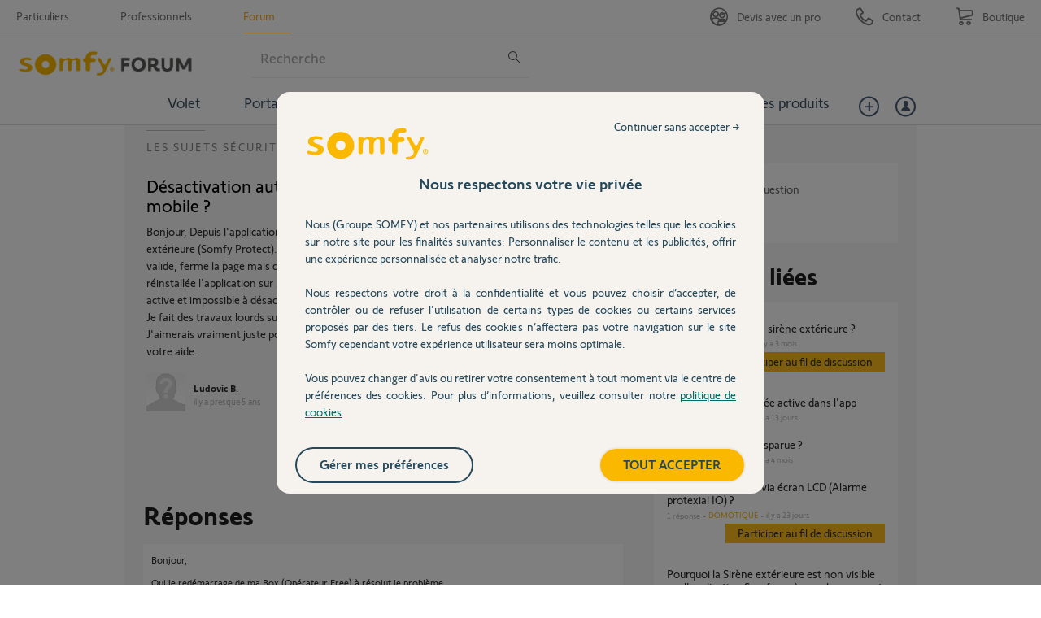

--- FILE ---
content_type: text/html; charset=utf-8
request_url: https://accounts.google.com/o/oauth2/postmessageRelay?parent=https%3A%2F%2Fforum.somfy.fr&jsh=m%3B%2F_%2Fscs%2Fabc-static%2F_%2Fjs%2Fk%3Dgapi.lb.en.2kN9-TZiXrM.O%2Fd%3D1%2Frs%3DAHpOoo_B4hu0FeWRuWHfxnZ3V0WubwN7Qw%2Fm%3D__features__
body_size: 164
content:
<!DOCTYPE html><html><head><title></title><meta http-equiv="content-type" content="text/html; charset=utf-8"><meta http-equiv="X-UA-Compatible" content="IE=edge"><meta name="viewport" content="width=device-width, initial-scale=1, minimum-scale=1, maximum-scale=1, user-scalable=0"><script src='https://ssl.gstatic.com/accounts/o/2580342461-postmessagerelay.js' nonce="gkFO7x3XUw_1hcT5zg6L1w"></script></head><body><script type="text/javascript" src="https://apis.google.com/js/rpc:shindig_random.js?onload=init" nonce="gkFO7x3XUw_1hcT5zg6L1w"></script></body></html>